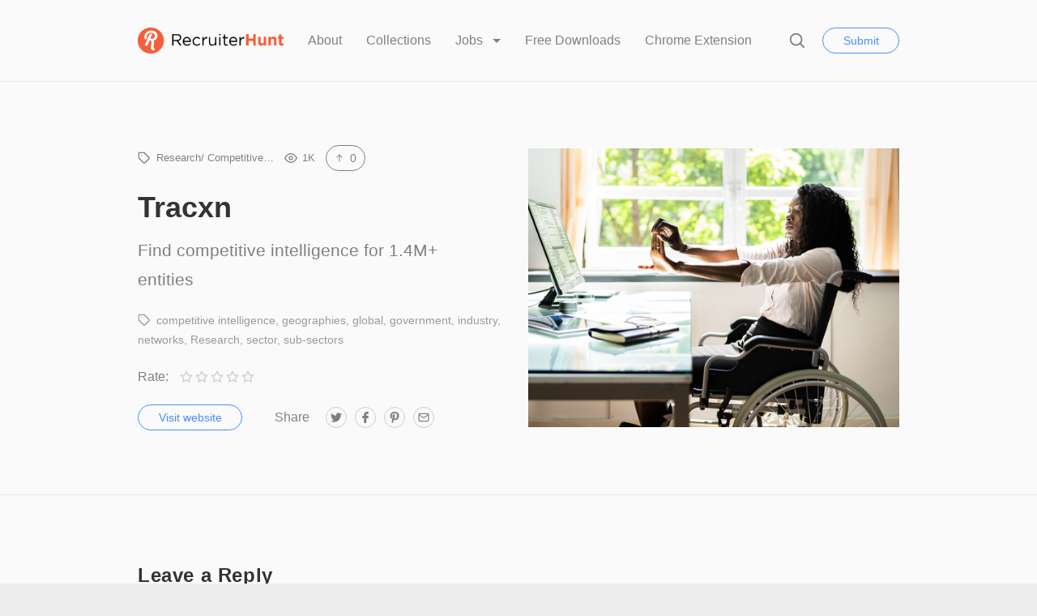

--- FILE ---
content_type: text/html; charset=UTF-8
request_url: https://recruiterhunt.com/resource/tracxn/
body_size: 12001
content:
<!doctype html>
<html lang="en-US">
<head>
	<meta charset="UTF-8">
	<meta name="robots" content="noodp">
	<meta name="viewport" content="width=device-width, initial-scale=1">

	<title>Tracxn &#8211; RecruiterHunt</title>
<meta name='robots' content='max-image-preview:large' />

            <script data-no-defer="1" data-ezscrex="false" data-cfasync="false" data-pagespeed-no-defer data-cookieconsent="ignore">
                var ctPublicFunctions = {"_ajax_nonce":"d122ea7a30","_rest_nonce":"26ddbcbf28","_ajax_url":"\/wp-admin\/admin-ajax.php","_rest_url":"https:\/\/recruiterhunt.com\/wp-json\/","data__cookies_type":"native","data__ajax_type":"rest","text__wait_for_decoding":"Decoding the contact data, let us a few seconds to finish. Anti-Spam by CleanTalk","cookiePrefix":"","wprocket_detected":false,"host_url":"recruiterhunt.com"}
            </script>
        
            <script data-no-defer="1" data-ezscrex="false" data-cfasync="false" data-pagespeed-no-defer data-cookieconsent="ignore">
                var ctPublic = {"_ajax_nonce":"d122ea7a30","settings__forms__check_internal":"0","settings__forms__check_external":"0","settings__forms__search_test":"1","settings__data__bot_detector_enabled":0,"blog_home":"https:\/\/recruiterhunt.com\/","pixel__setting":"0","pixel__enabled":false,"pixel__url":null,"data__email_check_before_post":1,"data__email_check_exist_post":0,"data__cookies_type":"native","data__key_is_ok":true,"data__visible_fields_required":true,"wl_brandname":"Anti-Spam by CleanTalk","wl_brandname_short":"CleanTalk","ct_checkjs_key":1659747085,"emailEncoderPassKey":"89bfea5e137fab0c074d457b9e453e4e","bot_detector_forms_excluded":"W10=","advancedCacheExists":false,"varnishCacheExists":false,"wc_ajax_add_to_cart":false}
            </script>
        <link rel='dns-prefetch' href='//a.omappapi.com' />
<link rel="alternate" type="application/rss+xml" title="RecruiterHunt &raquo; Feed" href="https://recruiterhunt.com/feed/" />
<link rel="alternate" type="application/rss+xml" title="RecruiterHunt &raquo; Comments Feed" href="https://recruiterhunt.com/comments/feed/" />
<link rel="alternate" type="application/rss+xml" title="RecruiterHunt &raquo; Tracxn Comments Feed" href="https://recruiterhunt.com/resource/tracxn/feed/" />
<script type="text/javascript">
window._wpemojiSettings = {"baseUrl":"https:\/\/s.w.org\/images\/core\/emoji\/14.0.0\/72x72\/","ext":".png","svgUrl":"https:\/\/s.w.org\/images\/core\/emoji\/14.0.0\/svg\/","svgExt":".svg","source":{"concatemoji":"https:\/\/recruiterhunt.com\/wp-includes\/js\/wp-emoji-release.min.js?ver=6.1.9"}};
/*! This file is auto-generated */
!function(e,a,t){var n,r,o,i=a.createElement("canvas"),p=i.getContext&&i.getContext("2d");function s(e,t){var a=String.fromCharCode,e=(p.clearRect(0,0,i.width,i.height),p.fillText(a.apply(this,e),0,0),i.toDataURL());return p.clearRect(0,0,i.width,i.height),p.fillText(a.apply(this,t),0,0),e===i.toDataURL()}function c(e){var t=a.createElement("script");t.src=e,t.defer=t.type="text/javascript",a.getElementsByTagName("head")[0].appendChild(t)}for(o=Array("flag","emoji"),t.supports={everything:!0,everythingExceptFlag:!0},r=0;r<o.length;r++)t.supports[o[r]]=function(e){if(p&&p.fillText)switch(p.textBaseline="top",p.font="600 32px Arial",e){case"flag":return s([127987,65039,8205,9895,65039],[127987,65039,8203,9895,65039])?!1:!s([55356,56826,55356,56819],[55356,56826,8203,55356,56819])&&!s([55356,57332,56128,56423,56128,56418,56128,56421,56128,56430,56128,56423,56128,56447],[55356,57332,8203,56128,56423,8203,56128,56418,8203,56128,56421,8203,56128,56430,8203,56128,56423,8203,56128,56447]);case"emoji":return!s([129777,127995,8205,129778,127999],[129777,127995,8203,129778,127999])}return!1}(o[r]),t.supports.everything=t.supports.everything&&t.supports[o[r]],"flag"!==o[r]&&(t.supports.everythingExceptFlag=t.supports.everythingExceptFlag&&t.supports[o[r]]);t.supports.everythingExceptFlag=t.supports.everythingExceptFlag&&!t.supports.flag,t.DOMReady=!1,t.readyCallback=function(){t.DOMReady=!0},t.supports.everything||(n=function(){t.readyCallback()},a.addEventListener?(a.addEventListener("DOMContentLoaded",n,!1),e.addEventListener("load",n,!1)):(e.attachEvent("onload",n),a.attachEvent("onreadystatechange",function(){"complete"===a.readyState&&t.readyCallback()})),(e=t.source||{}).concatemoji?c(e.concatemoji):e.wpemoji&&e.twemoji&&(c(e.twemoji),c(e.wpemoji)))}(window,document,window._wpemojiSettings);
</script>
<style type="text/css">
img.wp-smiley,
img.emoji {
	display: inline !important;
	border: none !important;
	box-shadow: none !important;
	height: 1em !important;
	width: 1em !important;
	margin: 0 0.07em !important;
	vertical-align: -0.1em !important;
	background: none !important;
	padding: 0 !important;
}
</style>
	<link rel='stylesheet' id='classic-theme-styles-css' href='https://recruiterhunt.com/wp-includes/css/classic-themes.min.css?ver=1'  media='all' />
<style id='global-styles-inline-css' type='text/css'>
body{--wp--preset--color--black: #000000;--wp--preset--color--cyan-bluish-gray: #abb8c3;--wp--preset--color--white: #FFF;--wp--preset--color--pale-pink: #f78da7;--wp--preset--color--vivid-red: #cf2e2e;--wp--preset--color--luminous-vivid-orange: #ff6900;--wp--preset--color--luminous-vivid-amber: #fcb900;--wp--preset--color--light-green-cyan: #7bdcb5;--wp--preset--color--vivid-green-cyan: #00d084;--wp--preset--color--pale-cyan-blue: #8ed1fc;--wp--preset--color--vivid-cyan-blue: #0693e3;--wp--preset--color--vivid-purple: #9b51e0;--wp--preset--color--gray: #666;--wp--preset--gradient--vivid-cyan-blue-to-vivid-purple: linear-gradient(135deg,rgba(6,147,227,1) 0%,rgb(155,81,224) 100%);--wp--preset--gradient--light-green-cyan-to-vivid-green-cyan: linear-gradient(135deg,rgb(122,220,180) 0%,rgb(0,208,130) 100%);--wp--preset--gradient--luminous-vivid-amber-to-luminous-vivid-orange: linear-gradient(135deg,rgba(252,185,0,1) 0%,rgba(255,105,0,1) 100%);--wp--preset--gradient--luminous-vivid-orange-to-vivid-red: linear-gradient(135deg,rgba(255,105,0,1) 0%,rgb(207,46,46) 100%);--wp--preset--gradient--very-light-gray-to-cyan-bluish-gray: linear-gradient(135deg,rgb(238,238,238) 0%,rgb(169,184,195) 100%);--wp--preset--gradient--cool-to-warm-spectrum: linear-gradient(135deg,rgb(74,234,220) 0%,rgb(151,120,209) 20%,rgb(207,42,186) 40%,rgb(238,44,130) 60%,rgb(251,105,98) 80%,rgb(254,248,76) 100%);--wp--preset--gradient--blush-light-purple: linear-gradient(135deg,rgb(255,206,236) 0%,rgb(152,150,240) 100%);--wp--preset--gradient--blush-bordeaux: linear-gradient(135deg,rgb(254,205,165) 0%,rgb(254,45,45) 50%,rgb(107,0,62) 100%);--wp--preset--gradient--luminous-dusk: linear-gradient(135deg,rgb(255,203,112) 0%,rgb(199,81,192) 50%,rgb(65,88,208) 100%);--wp--preset--gradient--pale-ocean: linear-gradient(135deg,rgb(255,245,203) 0%,rgb(182,227,212) 50%,rgb(51,167,181) 100%);--wp--preset--gradient--electric-grass: linear-gradient(135deg,rgb(202,248,128) 0%,rgb(113,206,126) 100%);--wp--preset--gradient--midnight: linear-gradient(135deg,rgb(2,3,129) 0%,rgb(40,116,252) 100%);--wp--preset--duotone--dark-grayscale: url('#wp-duotone-dark-grayscale');--wp--preset--duotone--grayscale: url('#wp-duotone-grayscale');--wp--preset--duotone--purple-yellow: url('#wp-duotone-purple-yellow');--wp--preset--duotone--blue-red: url('#wp-duotone-blue-red');--wp--preset--duotone--midnight: url('#wp-duotone-midnight');--wp--preset--duotone--magenta-yellow: url('#wp-duotone-magenta-yellow');--wp--preset--duotone--purple-green: url('#wp-duotone-purple-green');--wp--preset--duotone--blue-orange: url('#wp-duotone-blue-orange');--wp--preset--font-size--small: 16px;--wp--preset--font-size--medium: 24px;--wp--preset--font-size--large: 36px;--wp--preset--font-size--x-large: 42px;--wp--preset--font-size--normal: 21px;--wp--preset--font-size--huge: 48px;--wp--preset--spacing--20: 0.44rem;--wp--preset--spacing--30: 0.67rem;--wp--preset--spacing--40: 1rem;--wp--preset--spacing--50: 1.5rem;--wp--preset--spacing--60: 2.25rem;--wp--preset--spacing--70: 3.38rem;--wp--preset--spacing--80: 5.06rem;}:where(.is-layout-flex){gap: 0.5em;}body .is-layout-flow > .alignleft{float: left;margin-inline-start: 0;margin-inline-end: 2em;}body .is-layout-flow > .alignright{float: right;margin-inline-start: 2em;margin-inline-end: 0;}body .is-layout-flow > .aligncenter{margin-left: auto !important;margin-right: auto !important;}body .is-layout-constrained > .alignleft{float: left;margin-inline-start: 0;margin-inline-end: 2em;}body .is-layout-constrained > .alignright{float: right;margin-inline-start: 2em;margin-inline-end: 0;}body .is-layout-constrained > .aligncenter{margin-left: auto !important;margin-right: auto !important;}body .is-layout-constrained > :where(:not(.alignleft):not(.alignright):not(.alignfull)){max-width: var(--wp--style--global--content-size);margin-left: auto !important;margin-right: auto !important;}body .is-layout-constrained > .alignwide{max-width: var(--wp--style--global--wide-size);}body .is-layout-flex{display: flex;}body .is-layout-flex{flex-wrap: wrap;align-items: center;}body .is-layout-flex > *{margin: 0;}:where(.wp-block-columns.is-layout-flex){gap: 2em;}.has-black-color{color: var(--wp--preset--color--black) !important;}.has-cyan-bluish-gray-color{color: var(--wp--preset--color--cyan-bluish-gray) !important;}.has-white-color{color: var(--wp--preset--color--white) !important;}.has-pale-pink-color{color: var(--wp--preset--color--pale-pink) !important;}.has-vivid-red-color{color: var(--wp--preset--color--vivid-red) !important;}.has-luminous-vivid-orange-color{color: var(--wp--preset--color--luminous-vivid-orange) !important;}.has-luminous-vivid-amber-color{color: var(--wp--preset--color--luminous-vivid-amber) !important;}.has-light-green-cyan-color{color: var(--wp--preset--color--light-green-cyan) !important;}.has-vivid-green-cyan-color{color: var(--wp--preset--color--vivid-green-cyan) !important;}.has-pale-cyan-blue-color{color: var(--wp--preset--color--pale-cyan-blue) !important;}.has-vivid-cyan-blue-color{color: var(--wp--preset--color--vivid-cyan-blue) !important;}.has-vivid-purple-color{color: var(--wp--preset--color--vivid-purple) !important;}.has-black-background-color{background-color: var(--wp--preset--color--black) !important;}.has-cyan-bluish-gray-background-color{background-color: var(--wp--preset--color--cyan-bluish-gray) !important;}.has-white-background-color{background-color: var(--wp--preset--color--white) !important;}.has-pale-pink-background-color{background-color: var(--wp--preset--color--pale-pink) !important;}.has-vivid-red-background-color{background-color: var(--wp--preset--color--vivid-red) !important;}.has-luminous-vivid-orange-background-color{background-color: var(--wp--preset--color--luminous-vivid-orange) !important;}.has-luminous-vivid-amber-background-color{background-color: var(--wp--preset--color--luminous-vivid-amber) !important;}.has-light-green-cyan-background-color{background-color: var(--wp--preset--color--light-green-cyan) !important;}.has-vivid-green-cyan-background-color{background-color: var(--wp--preset--color--vivid-green-cyan) !important;}.has-pale-cyan-blue-background-color{background-color: var(--wp--preset--color--pale-cyan-blue) !important;}.has-vivid-cyan-blue-background-color{background-color: var(--wp--preset--color--vivid-cyan-blue) !important;}.has-vivid-purple-background-color{background-color: var(--wp--preset--color--vivid-purple) !important;}.has-black-border-color{border-color: var(--wp--preset--color--black) !important;}.has-cyan-bluish-gray-border-color{border-color: var(--wp--preset--color--cyan-bluish-gray) !important;}.has-white-border-color{border-color: var(--wp--preset--color--white) !important;}.has-pale-pink-border-color{border-color: var(--wp--preset--color--pale-pink) !important;}.has-vivid-red-border-color{border-color: var(--wp--preset--color--vivid-red) !important;}.has-luminous-vivid-orange-border-color{border-color: var(--wp--preset--color--luminous-vivid-orange) !important;}.has-luminous-vivid-amber-border-color{border-color: var(--wp--preset--color--luminous-vivid-amber) !important;}.has-light-green-cyan-border-color{border-color: var(--wp--preset--color--light-green-cyan) !important;}.has-vivid-green-cyan-border-color{border-color: var(--wp--preset--color--vivid-green-cyan) !important;}.has-pale-cyan-blue-border-color{border-color: var(--wp--preset--color--pale-cyan-blue) !important;}.has-vivid-cyan-blue-border-color{border-color: var(--wp--preset--color--vivid-cyan-blue) !important;}.has-vivid-purple-border-color{border-color: var(--wp--preset--color--vivid-purple) !important;}.has-vivid-cyan-blue-to-vivid-purple-gradient-background{background: var(--wp--preset--gradient--vivid-cyan-blue-to-vivid-purple) !important;}.has-light-green-cyan-to-vivid-green-cyan-gradient-background{background: var(--wp--preset--gradient--light-green-cyan-to-vivid-green-cyan) !important;}.has-luminous-vivid-amber-to-luminous-vivid-orange-gradient-background{background: var(--wp--preset--gradient--luminous-vivid-amber-to-luminous-vivid-orange) !important;}.has-luminous-vivid-orange-to-vivid-red-gradient-background{background: var(--wp--preset--gradient--luminous-vivid-orange-to-vivid-red) !important;}.has-very-light-gray-to-cyan-bluish-gray-gradient-background{background: var(--wp--preset--gradient--very-light-gray-to-cyan-bluish-gray) !important;}.has-cool-to-warm-spectrum-gradient-background{background: var(--wp--preset--gradient--cool-to-warm-spectrum) !important;}.has-blush-light-purple-gradient-background{background: var(--wp--preset--gradient--blush-light-purple) !important;}.has-blush-bordeaux-gradient-background{background: var(--wp--preset--gradient--blush-bordeaux) !important;}.has-luminous-dusk-gradient-background{background: var(--wp--preset--gradient--luminous-dusk) !important;}.has-pale-ocean-gradient-background{background: var(--wp--preset--gradient--pale-ocean) !important;}.has-electric-grass-gradient-background{background: var(--wp--preset--gradient--electric-grass) !important;}.has-midnight-gradient-background{background: var(--wp--preset--gradient--midnight) !important;}.has-small-font-size{font-size: var(--wp--preset--font-size--small) !important;}.has-medium-font-size{font-size: var(--wp--preset--font-size--medium) !important;}.has-large-font-size{font-size: var(--wp--preset--font-size--large) !important;}.has-x-large-font-size{font-size: var(--wp--preset--font-size--x-large) !important;}
.wp-block-navigation a:where(:not(.wp-element-button)){color: inherit;}
:where(.wp-block-columns.is-layout-flex){gap: 2em;}
.wp-block-pullquote{font-size: 1.5em;line-height: 1.6;}
</style>
<link rel='stylesheet' id='ct_public_css-css' href='https://recruiterhunt.com/wp-content/plugins/cleantalk-spam-protect/css/cleantalk-public.min.css?ver=6.46'  media='all' />
<link rel='stylesheet' id='ct_email_decoder_css-css' href='https://recruiterhunt.com/wp-content/plugins/cleantalk-spam-protect/css/cleantalk-email-decoder.min.css?ver=6.46'  media='all' />
<link rel='stylesheet' id='wpdm-font-awesome-css' href='https://recruiterhunt.com/wp-content/plugins/download-manager/assets/fontawesome/css/all.min.css?ver=6.1.9'  media='all' />
<link rel='stylesheet' id='wpdm-frontend-css-css' href='https://recruiterhunt.com/wp-content/plugins/download-manager/assets/bootstrap/css/bootstrap.min.css?ver=6.1.9'  media='all' />
<link rel='stylesheet' id='wpdm-front-css' href='https://recruiterhunt.com/wp-content/plugins/download-manager/assets/css/front.css?ver=6.1.9'  media='all' />
<link rel='stylesheet' id='chipmunk-styles-css' href='https://recruiterhunt.com/wp-content/themes/chipmunk-theme/static/dist/styles/main-min.css?ver=1.12.0'  media='all' />
<style id='chipmunk-styles-inline-css' type='text/css'>
@media (min-width: 980px) {
    .nav-primary__item {
        margin-left: 3rem;
    }
}
				:root {
					/* Fonts */
					--font-primary: -apple-system, BlinkMacSystemFont, "Segoe UI", Roboto, Oxygen, Ubuntu, Cantarell, "Open Sans", "Helvetica Neue", sans-serif;
					--font-heading: -apple-system, BlinkMacSystemFont, "Segoe UI", Roboto, Oxygen, Ubuntu, Cantarell, "Open Sans", "Helvetica Neue", sans-serif;

					/* Colors */
					--color-primary: #e8592e;
					--color-link: #F38181;
					--color-background: #ededed;
					--color-section: #FAFAFA;

					/* Sizes */
					--size-content: 2.1rem;

					/* Borders */
					--border-opacity: 0.075;
				}
			
</style>
<script  data-pagespeed-no-defer src='https://recruiterhunt.com/wp-content/plugins/cleantalk-spam-protect/js/apbct-public-bundle.min.js?ver=6.46' id='ct_public_functions-js'></script>
<script  src='https://recruiterhunt.com/wp-includes/js/jquery/jquery.min.js?ver=3.6.1' id='jquery-core-js'></script>
<script  src='https://recruiterhunt.com/wp-includes/js/jquery/jquery-migrate.min.js?ver=3.3.2' id='jquery-migrate-js'></script>
<script  src='https://recruiterhunt.com/wp-content/plugins/download-manager/assets/bootstrap/js/popper.min.js?ver=6.1.9' id='wpdm-poper-js'></script>
<script  src='https://recruiterhunt.com/wp-content/plugins/download-manager/assets/bootstrap/js/bootstrap.min.js?ver=6.1.9' id='wpdm-frontend-js-js'></script>
<script type='text/javascript' id='wpdm-frontjs-js-extra'>
/* <![CDATA[ */
var wpdm_url = {"home":"https:\/\/recruiterhunt.com\/","site":"https:\/\/recruiterhunt.com\/","ajax":"https:\/\/recruiterhunt.com\/wp-admin\/admin-ajax.php"};
var wpdm_js = {"spinner":"<i class=\"fas fa-sun fa-spin\"><\/i>","client_id":"1872a3199bcd4d20d55c09d3b48ceca4"};
var wpdm_strings = {"pass_var":"Password Verified!","pass_var_q":"Please click following button to start download.","start_dl":"Start Download"};
/* ]]> */
</script>
<script  src='https://recruiterhunt.com/wp-content/plugins/download-manager/assets/js/front.js?ver=3.3.03' id='wpdm-frontjs-js'></script>
<link rel="https://api.w.org/" href="https://recruiterhunt.com/wp-json/" /><link rel="alternate" type="application/json" href="https://recruiterhunt.com/wp-json/wp/v2/resources/4728" /><link rel="EditURI" type="application/rsd+xml" title="RSD" href="https://recruiterhunt.com/xmlrpc.php?rsd" />
<link rel="wlwmanifest" type="application/wlwmanifest+xml" href="https://recruiterhunt.com/wp-includes/wlwmanifest.xml" />
<meta name="generator" content="WordPress 6.1.9" />
<link rel="canonical" href="https://recruiterhunt.com/resource/tracxn/" />
<link rel='shortlink' href='https://recruiterhunt.com/?p=4728' />
<link rel="alternate" type="application/json+oembed" href="https://recruiterhunt.com/wp-json/oembed/1.0/embed?url=https%3A%2F%2Frecruiterhunt.com%2Fresource%2Ftracxn%2F" />
<link rel="alternate" type="text/xml+oembed" href="https://recruiterhunt.com/wp-json/oembed/1.0/embed?url=https%3A%2F%2Frecruiterhunt.com%2Fresource%2Ftracxn%2F&#038;format=xml" />

			<!-- / Twitter Card -->
			<meta name="twitter:card" content="summary_large_image">

			<!-- / FB Open Graph -->
			<meta property="og:type" content="article">
			<meta property="og:url" content="https://recruiterhunt.com/resource/tracxn/">
			<meta property="og:title" content="Tracxn on RecruiterHunt">
			<meta property="og:description" content="Find competitive intelligence for 1.4M+ entities">
			<meta property="og:image" content="https://recruiterhunt.com/wp-content/uploads/2022/06/iStock-1325531354.jpg">
			<meta property="og:image:width" content="1200">
			<meta property="og:image:height" content="630">
			<meta property="og:site_name" content="RecruiterHunt">

			<link rel="icon" href="https://recruiterhunt.com/wp-content/uploads/2017/01/Icon_RecruiterHunt-150x150.png" sizes="32x32" />
<link rel="icon" href="https://recruiterhunt.com/wp-content/uploads/2017/01/Icon_RecruiterHunt-300x300.png" sizes="192x192" />
<link rel="apple-touch-icon" href="https://recruiterhunt.com/wp-content/uploads/2017/01/Icon_RecruiterHunt-300x300.png" />
<meta name="msapplication-TileImage" content="https://recruiterhunt.com/wp-content/uploads/2017/01/Icon_RecruiterHunt-300x300.png" />
<meta name="generator" content="WordPress Download Manager 3.3.03" />
                <style>
        /* WPDM Link Template Styles */        </style>
                <style>

            :root {
                --color-primary: #4a8eff;
                --color-primary-rgb: 74, 142, 255;
                --color-primary-hover: #5998ff;
                --color-primary-active: #3281ff;
                --color-secondary: #6c757d;
                --color-secondary-rgb: 108, 117, 125;
                --color-secondary-hover: #6c757d;
                --color-secondary-active: #6c757d;
                --color-success: #018e11;
                --color-success-rgb: 1, 142, 17;
                --color-success-hover: #0aad01;
                --color-success-active: #0c8c01;
                --color-info: #2CA8FF;
                --color-info-rgb: 44, 168, 255;
                --color-info-hover: #2CA8FF;
                --color-info-active: #2CA8FF;
                --color-warning: #FFB236;
                --color-warning-rgb: 255, 178, 54;
                --color-warning-hover: #FFB236;
                --color-warning-active: #FFB236;
                --color-danger: #ff5062;
                --color-danger-rgb: 255, 80, 98;
                --color-danger-hover: #ff5062;
                --color-danger-active: #ff5062;
                --color-green: #30b570;
                --color-blue: #0073ff;
                --color-purple: #8557D3;
                --color-red: #ff5062;
                --color-muted: rgba(69, 89, 122, 0.6);
                --wpdm-font: "Rubik", -apple-system, BlinkMacSystemFont, "Segoe UI", Roboto, Helvetica, Arial, sans-serif, "Apple Color Emoji", "Segoe UI Emoji", "Segoe UI Symbol";
            }

            .wpdm-download-link.btn.btn-primary {
                border-radius: 4px;
            }


        </style>
        </head>

<body class="resource-template-default single single-resource postid-4728 wp-embed-responsive"	data-ajax-source="https://recruiterhunt.com/wp-admin/admin-ajax.php"
    data-login-url="https://recruiterhunt.com/wp-login.php?redirect_to=https%3A%2F%2Frecruiterhunt.com%2Fresource%2Ftracxn">

	<header class="page-head">
	<div class="container">
		<div class="page-head__inner">
			
			<div class='page-head__logo'>
			<a href="/" rel="index">
									<span class="sr-only">RecruiterHunt</span>
					<img src="https://recruiterhunt.com/wp-content/uploads/2017/04/Logo_RecruiterHunt.png" alt="" />
							</a>

			</div>
			<nav class="nav-primary">
				<div class="nav-primary__inner">
					<ul class="nav-primary__list">
	
										
				
																																																																			
				<li class="nav-primary__item">
					<a href="https://recruiterhunt.com/about-recruiterhunt/">
						About					</a>

									</li>
												
				
																																																																			
				<li class="nav-primary__item">
					<a href="https://recruiterhunt.com/collections/">
						Collections					</a>

									</li>
												
				
																																																																																									
				<li class="nav-primary__item dropdown__trigger" data-dropdown>
					<a href="https://recruiterhunt.com/job-board/job-dashboard/">
						Jobs					</a>

											<ul class="dropdown">
															<li class="dropdown__item">
									<a href="https://recruiterhunt.com/job-board/" class="dropdown__link">
										Job Board									</a>
								</li>
															<li class="dropdown__item">
									<a href="https://recruiterhunt.com/job-board/post-a-job/" class="dropdown__link">
										Post a Recruiting, Talent Acquisition or Staffing Job									</a>
								</li>
													</ul>
									</li>
																						
				
																																																																			
				<li class="nav-primary__item">
					<a href="https://recruiterhunt.com/downloads/">
						Free Downloads					</a>

									</li>
												
				
																																																																			
				<li class="nav-primary__item">
					<a href="https://recruiterhunt.com/download-the-recruiterhunt-chrome-extension/">
						Chrome Extension					</a>

									</li>
						
						<li class="nav-primary__item nav-primary__item--condensed hidden-lg">
					<button type="button" data-popup="#submit" class="button button--primary-outline">
		Submit	</button>
			</li>
			</ul>

					<button type="button" class="nav-primary__close hidden-lg" data-toggle="nav">
						<svg class="icon icon--close icon--md">
	<use xlink:href="https://recruiterhunt.com/wp-content/themes/chipmunk-theme/static/dist/images/icon-sprite.svg#close"></use>
</svg>
						<span class="sr-only">Close</span>
					</button>
				</div>
				<!-- /.nav-primary__inner -->
			</nav>
			<!-- /.nav-primary -->

			<div class="page-head__cta">
									<button type="button" class="page-head__search" data-toggle="search">
						<svg class="icon icon--search icon--md">
	<use xlink:href="https://recruiterhunt.com/wp-content/themes/chipmunk-theme/static/dist/images/icon-sprite.svg#search"></use>
</svg>
						<span class="sr-only">Search</span>
					</button>
				
																<button type="button" data-popup="#submit" class="button button--primary-outline visible-lg-block">
		Submit	</button>
									
				<button class="page-head__hamburger u-hamburger hidden-lg" data-toggle="nav">
					<span></span>
				</button>
			</div>
			<!-- /.page-head__cta -->
		</div>
		<!-- /.page-head__inner -->
	</div>
	<!-- /.container -->
</header>
<!-- /.page-head -->


	<div class="body-bag">

			
	
<div class="section section--theme-light">
	<div class="container">
		<article class="resource row">
			<div class="resource__content column column--lg-6">
				
				<ul class="resource__stats stats">
					
	<li class="stats__item ">
		<svg class="icon icon--tag icon--md">
	<use xlink:href="https://recruiterhunt.com/wp-content/themes/chipmunk-theme/static/dist/images/icon-sprite.svg#tag"></use>
</svg>

<a href="https://recruiterhunt.com/collection/research/" class="tag" title="Research/ Competitive Intelligence">Research/ Competitive&hellip;</a>	</li>


	<li class="stats__item" title="Views">
		<svg class="icon icon--eye icon--md">
	<use xlink:href="https://recruiterhunt.com/wp-content/themes/chipmunk-theme/static/dist/images/icon-sprite.svg#eye"></use>
</svg>

		1K	</li>

	
	
			
			<li class="stats__item"><span class='stats__button' title='Upvote' data-action='toggle_upvote' data-action-event='click' data-action-post-id='4728'><span><svg class="icon icon--arrow-up icon--md">
	<use xlink:href="https://recruiterhunt.com/wp-content/themes/chipmunk-theme/static/dist/images/icon-sprite.svg#arrow-up"></use>
</svg>
0</span></span></li>
	
				</ul>

								
				<div class="resource__info">
					<h1 class='resource__title heading heading--lg'>Tracxn</h1>
											<div class="resource__description">
							
<p>Find competitive intelligence for 1.4M+ entities</p>
						</div>
					
											<div class="resource__tags tag__list">
							<svg class="icon icon--tag icon--md">
	<use xlink:href="https://recruiterhunt.com/wp-content/themes/chipmunk-theme/static/dist/images/icon-sprite.svg#tag"></use>
</svg>

<a href="https://recruiterhunt.com/resource-tag/competitive-intelligence/" class="tag" title="competitive intelligence">competitive intelligence</a><a href="https://recruiterhunt.com/resource-tag/geographies/" class="tag" title="geographies">geographies</a><a href="https://recruiterhunt.com/resource-tag/global/" class="tag" title="global">global</a><a href="https://recruiterhunt.com/resource-tag/government/" class="tag" title="government">government</a><a href="https://recruiterhunt.com/resource-tag/industry/" class="tag" title="industry">industry</a><a href="https://recruiterhunt.com/resource-tag/networks/" class="tag" title="networks">networks</a><a href="https://recruiterhunt.com/resource-tag/research/" class="tag" title="Research">Research</a><a href="https://recruiterhunt.com/resource-tag/sector/" class="tag" title="sector">sector</a><a href="https://recruiterhunt.com/resource-tag/sub-sectors/" class="tag" title="sub-sectors">sub-sectors</a>						</div>
									</div>

				<div class="ratings">
	<h4 class="ratings__title"> Rate:</h4>

	<div class="ratings__form ">
					<button class="ratings__button  " title="5 stars" data-action="submit_rating" data-action-rating="5" data-action-post-id="4728">
				<svg xmlns="http://www.w3.org/2000/svg" width="24" height="24" viewBox="0 0 24 24" fill="none" stroke="currentColor" stroke-width="2" stroke-linecap="round" stroke-linejoin="round" class="ratings__icon">
					<polygon points="12 2 15.09 8.26 22 9.27 17 14.14 18.18 21.02 12 17.77 5.82 21.02 7 14.14 2 9.27 8.91 8.26 12 2"></polygon>
				</svg>
			</button>
					<button class="ratings__button  " title="4 stars" data-action="submit_rating" data-action-rating="4" data-action-post-id="4728">
				<svg xmlns="http://www.w3.org/2000/svg" width="24" height="24" viewBox="0 0 24 24" fill="none" stroke="currentColor" stroke-width="2" stroke-linecap="round" stroke-linejoin="round" class="ratings__icon">
					<polygon points="12 2 15.09 8.26 22 9.27 17 14.14 18.18 21.02 12 17.77 5.82 21.02 7 14.14 2 9.27 8.91 8.26 12 2"></polygon>
				</svg>
			</button>
					<button class="ratings__button  " title="3 stars" data-action="submit_rating" data-action-rating="3" data-action-post-id="4728">
				<svg xmlns="http://www.w3.org/2000/svg" width="24" height="24" viewBox="0 0 24 24" fill="none" stroke="currentColor" stroke-width="2" stroke-linecap="round" stroke-linejoin="round" class="ratings__icon">
					<polygon points="12 2 15.09 8.26 22 9.27 17 14.14 18.18 21.02 12 17.77 5.82 21.02 7 14.14 2 9.27 8.91 8.26 12 2"></polygon>
				</svg>
			</button>
					<button class="ratings__button  " title="2 stars" data-action="submit_rating" data-action-rating="2" data-action-post-id="4728">
				<svg xmlns="http://www.w3.org/2000/svg" width="24" height="24" viewBox="0 0 24 24" fill="none" stroke="currentColor" stroke-width="2" stroke-linecap="round" stroke-linejoin="round" class="ratings__icon">
					<polygon points="12 2 15.09 8.26 22 9.27 17 14.14 18.18 21.02 12 17.77 5.82 21.02 7 14.14 2 9.27 8.91 8.26 12 2"></polygon>
				</svg>
			</button>
					<button class="ratings__button  " title="1 star" data-action="submit_rating" data-action-rating="1" data-action-post-id="4728">
				<svg xmlns="http://www.w3.org/2000/svg" width="24" height="24" viewBox="0 0 24 24" fill="none" stroke="currentColor" stroke-width="2" stroke-linecap="round" stroke-linejoin="round" class="ratings__icon">
					<polygon points="12 2 15.09 8.26 22 9.27 17 14.14 18.18 21.02 12 17.77 5.82 21.02 7 14.14 2 9.27 8.91 8.26 12 2"></polygon>
				</svg>
			</button>
			</div>

	<div class="ratings__result" data-action-rating="4728">
			</div>
</div>
				
				<div class="resource__actions">
											<a href="https://tracxn.com/?ref=recruiterhunt" class="button button--primary-outline" target="_blank" rel="nofollow">Visit website</a>
					
																		
<nav class="nav-socials">
	<h5 class="nav-socials__title visible-md-block">Share</h5>
	<ul>
					<li class="nav-socials__item">
				
				<a href="https://twitter.com/share?url=https://recruiterhunt.com/resource/tracxn/&amp;text=Tracxn" class="nav-socials__link" title="Twitter" target="_blank">
					<svg class="icon icon--social-twitter icon--md">
	<use xlink:href="https://recruiterhunt.com/wp-content/themes/chipmunk-theme/static/dist/images/icon-sprite.svg#social-twitter"></use>
</svg>
					<span class="sr-only">Twitter</span>
				</a>
			</li>
					<li class="nav-socials__item">
				
				<a href="https://facebook.com/sharer.php?u=https://recruiterhunt.com/resource/tracxn/&amp;t=Tracxn+https://recruiterhunt.com/resource/tracxn/" class="nav-socials__link" title="Facebook" target="_blank">
					<svg class="icon icon--social-facebook icon--md">
	<use xlink:href="https://recruiterhunt.com/wp-content/themes/chipmunk-theme/static/dist/images/icon-sprite.svg#social-facebook"></use>
</svg>
					<span class="sr-only">Facebook</span>
				</a>
			</li>
					<li class="nav-socials__item">
				
				<a href="https://pinterest.com/pin/create/button/?url=https://recruiterhunt.com/resource/tracxn/&media=https://recruiterhunt.com/wp-content/uploads/2022/06/iStock-1325531354.jpg&description=Tracxn" class="nav-socials__link" title="Pinterest" target="_blank">
					<svg class="icon icon--social-pinterest icon--md">
	<use xlink:href="https://recruiterhunt.com/wp-content/themes/chipmunk-theme/static/dist/images/icon-sprite.svg#social-pinterest"></use>
</svg>
					<span class="sr-only">Pinterest</span>
				</a>
			</li>
					<li class="nav-socials__item">
				
				<a href="mailto:?subject=Tracxn&body=https://recruiterhunt.com/resource/tracxn/" class="nav-socials__link" title="Email" target="_blank">
					<svg class="icon icon--social-email icon--md">
	<use xlink:href="https://recruiterhunt.com/wp-content/themes/chipmunk-theme/static/dist/images/icon-sprite.svg#social-email"></use>
</svg>
					<span class="sr-only">Email</span>
				</a>
			</li>
			</ul>
</nav>
<!-- /.nav-socials -->
						
															</div>

							</div>

							<aside class="resource__image column column--lg-6">
																		<a href="https://tracxn.com/?ref=recruiterhunt" class="resource__media" target="_blank" rel="nofollow"><img width="870" height="402" src="https://recruiterhunt.com/wp-content/uploads/2022/06/iStock-1325531354.jpg" class="attachment-1280x960 size-1280x960 wp-post-image" alt="" decoding="async" srcset="https://recruiterhunt.com/wp-content/uploads/2022/06/iStock-1325531354.jpg 870w, https://recruiterhunt.com/wp-content/uploads/2022/06/iStock-1325531354-300x139.jpg 300w, https://recruiterhunt.com/wp-content/uploads/2022/06/iStock-1325531354-768x355.jpg 768w" sizes="(max-width: 870px) 100vw, 870px" /></a>
															</aside>
					</article>
		<!-- /.resource -->
	</div>
</div>
<!-- /.section -->

		
			<div class="section section--theme-light">
			<div class="container">
				

		
				<div id="respond" class="comment-respond">
		<h3 class="heading heading--md">Leave a Reply <small><a rel="nofollow" id="cancel-comment-reply-link" href="/resource/tracxn/#respond" style="display:none;">Cancel reply</a></small></h3><form action="https://recruiterhunt.com/wp-comments-post.php" method="post" id="commentform" class="form" novalidate><div class="form__field"><textarea id="comment" name="comment" cols="45" rows="1" placeholder="Comment *" class="form__input" required data-dynamic-rows></textarea></div><div class="form__field"><div class="form__child"><input id="author" name="author" type="text" value="" size="30" placeholder="Name *" class="form__input" required /></div>
<div class="form__child"><input id="email" name="email" type="email" value="" size="30" placeholder="Email *" class="form__input" required /></div></div>

<p class="form-submit"><span class="form__field form__field--cta"><button name="submit" type="submit" id="submit" class="button button--primary-outline">Post Comment</button></span> <input type='hidden' name='comment_post_ID' value='4728' id='comment_post_ID' />
<input type='hidden' name='comment_parent' id='comment_parent' value='0' />
</p></form>	</div><!-- #respond -->
					</div>
		</div>
		<!-- /.section -->
	
	
	
	<div class="section">
		<div class="container">
							<h2 class="heading heading--md">Related</h2>
			
							<div class="row" data-action-element="load_posts">
					
						
<a href="https://recruiterhunt.com/resource/latinx-executive-network/" class="tile tile--tile column column--md-3 column--lg-4">
			<div class="tile__image ">
							<img width="600" height="420" src="https://recruiterhunt.com/wp-content/uploads/2021/08/iStock-162947253-600x420.jpg" class="attachment-600x420 size-600x420 wp-post-image" alt="" decoding="async" loading="lazy" srcset="https://recruiterhunt.com/wp-content/uploads/2021/08/iStock-162947253-600x420.jpg 600w, https://recruiterhunt.com/wp-content/uploads/2021/08/iStock-162947253-300x210.jpg 300w" sizes="(max-width: 600px) 100vw, 600px" />			
					</div>
	
	<div class="tile__content tile__content--dimmed">
		<div class="tile__info">
			<div class="tile__head">
				<h3 class='tile__title'>Latinx Executive Network</h3>
									<script>
						function openURL(ev, url) {
							ev.stopPropagation();
							ev.preventDefault();

							var win = window.open(url, '_blank');
							win.focus();
						}
					</script>

					<div onclick="openURL(event, 'https://www.cooley.com/landing/latinx/executive-network?ref=recruiterhunt');" class="tile__icon" title="Visit website"><svg class="icon icon--external-link icon--md">
	<use xlink:href="https://recruiterhunt.com/wp-content/themes/chipmunk-theme/static/dist/images/icon-sprite.svg#external-link"></use>
</svg>
</div>
							</div>

			
							<p class="tile__copy">
					Talent community of CXOs, leaders and influencers<span>&nbsp;<svg class="icon icon--arrow-right icon--md">
	<use xlink:href="https://recruiterhunt.com/wp-content/themes/chipmunk-theme/static/dist/images/icon-sprite.svg#arrow-right"></use>
</svg>
</span>
				</p>
			
					</div>

					<ul class="tile__stats stats">
				


	<li class="stats__item" title="Views">
		<svg class="icon icon--eye icon--md">
	<use xlink:href="https://recruiterhunt.com/wp-content/themes/chipmunk-theme/static/dist/images/icon-sprite.svg#eye"></use>
</svg>

		1.3K	</li>

	
	
			
						<li class="stats__item" title="Upvotes"><span><svg class="icon icon--arrow-up icon--md">
	<use xlink:href="https://recruiterhunt.com/wp-content/themes/chipmunk-theme/static/dist/images/icon-sprite.svg#arrow-up"></use>
</svg>
0</span></li>
			
			</ul>
			</div>
</a>

					
						
<a href="https://recruiterhunt.com/resource/ine/" class="tile tile--tile column column--md-3 column--lg-4">
			<div class="tile__image ">
							<img width="283" height="178" src="https://recruiterhunt.com/wp-content/uploads/2017/02/free2.png" class="attachment-600x420 size-600x420 wp-post-image" alt="" decoding="async" loading="lazy" />			
					</div>
	
	<div class="tile__content tile__content--dimmed">
		<div class="tile__info">
			<div class="tile__head">
				<h3 class='tile__title'>INE</h3>
									<script>
						function openURL(ev, url) {
							ev.stopPropagation();
							ev.preventDefault();

							var win = window.open(url, '_blank');
							win.focus();
						}
					</script>

					<div onclick="openURL(event, 'https://ine.es/?ref=recruiterhunt');" class="tile__icon" title="Visit website"><svg class="icon icon--external-link icon--md">
	<use xlink:href="https://recruiterhunt.com/wp-content/themes/chipmunk-theme/static/dist/images/icon-sprite.svg#external-link"></use>
</svg>
</div>
							</div>

			
							<p class="tile__copy">
					Spain&#8217;s national stats &#8211; demographic and labor data (Instituto&hellip;<span>&nbsp;<svg class="icon icon--arrow-right icon--md">
	<use xlink:href="https://recruiterhunt.com/wp-content/themes/chipmunk-theme/static/dist/images/icon-sprite.svg#arrow-right"></use>
</svg>
</span>
				</p>
			
					</div>

					<ul class="tile__stats stats">
				


	<li class="stats__item" title="Views">
		<svg class="icon icon--eye icon--md">
	<use xlink:href="https://recruiterhunt.com/wp-content/themes/chipmunk-theme/static/dist/images/icon-sprite.svg#eye"></use>
</svg>

		1.2K	</li>

	
	
			
						<li class="stats__item" title="Upvotes"><span><svg class="icon icon--arrow-up icon--md">
	<use xlink:href="https://recruiterhunt.com/wp-content/themes/chipmunk-theme/static/dist/images/icon-sprite.svg#arrow-up"></use>
</svg>
0</span></li>
			
			</ul>
			</div>
</a>

					
						
<a href="https://recruiterhunt.com/resource/beckers/" class="tile tile--tile column column--md-3 column--lg-4">
			<div class="tile__image ">
							<img width="283" height="178" src="https://recruiterhunt.com/wp-content/uploads/2017/02/free2.png" class="attachment-600x420 size-600x420 wp-post-image" alt="" decoding="async" loading="lazy" />			
					</div>
	
	<div class="tile__content tile__content--dimmed">
		<div class="tile__info">
			<div class="tile__head">
				<h3 class='tile__title'>Becker&#8217;s</h3>
									<script>
						function openURL(ev, url) {
							ev.stopPropagation();
							ev.preventDefault();

							var win = window.open(url, '_blank');
							win.focus();
						}
					</script>

					<div onclick="openURL(event, 'https://www.beckershospitalreview.com/?ref=recruiterhunt');" class="tile__icon" title="Visit website"><svg class="icon icon--external-link icon--md">
	<use xlink:href="https://recruiterhunt.com/wp-content/themes/chipmunk-theme/static/dist/images/icon-sprite.svg#external-link"></use>
</svg>
</div>
							</div>

			
							<p class="tile__copy">
					Healthcare, Hospital and HIT articles, information and updates<span>&nbsp;<svg class="icon icon--arrow-right icon--md">
	<use xlink:href="https://recruiterhunt.com/wp-content/themes/chipmunk-theme/static/dist/images/icon-sprite.svg#arrow-right"></use>
</svg>
</span>
				</p>
			
					</div>

					<ul class="tile__stats stats">
				


	<li class="stats__item" title="Views">
		<svg class="icon icon--eye icon--md">
	<use xlink:href="https://recruiterhunt.com/wp-content/themes/chipmunk-theme/static/dist/images/icon-sprite.svg#eye"></use>
</svg>

		2.3K	</li>

	
	
			
						<li class="stats__item" title="Upvotes"><span><svg class="icon icon--arrow-up icon--md">
	<use xlink:href="https://recruiterhunt.com/wp-content/themes/chipmunk-theme/static/dist/images/icon-sprite.svg#arrow-up"></use>
</svg>
0</span></li>
			
			</ul>
			</div>
</a>

									</div>
					</div>

		
	</div>
	<!-- /.section -->


		

					
	<div class="section section--theme-light section--compact">
		<div class="container">
			<div class="toolbox">
									<div class="toolbox__share">
						<nav class="nav-socials">
							<h5 class="nav-socials__title">Follow us</h5>

							<ul>
																	<li class="nav-socials__item">
										<a href="https://twitter.com/RecruiterHunt" class="nav-socials__link" title="Twitter" target="_blank">
											<svg class="icon icon--social-twitter icon--md">
	<use xlink:href="https://recruiterhunt.com/wp-content/themes/chipmunk-theme/static/dist/images/icon-sprite.svg#social-twitter"></use>
</svg>
											<span class="sr-only">Twitter</span>
										</a>
									</li>
																	<li class="nav-socials__item">
										<a href="https://www.facebook.com/recruiterhunt" class="nav-socials__link" title="Facebook" target="_blank">
											<svg class="icon icon--social-facebook icon--md">
	<use xlink:href="https://recruiterhunt.com/wp-content/themes/chipmunk-theme/static/dist/images/icon-sprite.svg#social-facebook"></use>
</svg>
											<span class="sr-only">Facebook</span>
										</a>
									</li>
															</ul>
						</nav>
						<!-- /.nav-socials -->
					</div>
				
									<div class="toolbox__cta visible-md-flex ">
						<p class="visible-lg-block">What&#039;s your favorite recruiting tool? </p>
							<button type="button" data-popup="#submit" class="toolbox__button button button--primary">
		Submit	</button>
					</div>
							</div>
			<!-- /.toolbox -->
		</div>
	</div>
	<!-- /.section -->
		
		
	



	<div class="section section--theme-primary text--center">
		<div class="container">
			<div class="column column--lg-8 column--lg-offset-2">
				<h4 class="heading heading--xl">Newsletter</h4>
				<p class="heading heading--thin">Never miss a thing! Sign up for our newsletter to stay updated.</p>
			</div>

			<div class="row">
				<form action="//recruiterhunt.us1.list-manage.com/subscribe/post?u=21b7961085f90092b7093d671&#038;id=79f731d8b6" method="post" class="form form--compact column column--md-4 column--md-offset-1 column--lg-6 column--lg-offset-3 mt-sm-2" target="_blank" novalidate data-validate>
					<div class="form__field">
						<input type="email" name="EMAIL" placeholder="Email address" class="form__input" required>
					</div>

					
					<div class="form__field form__field--center">
						<button type="submit" class="button button--white-outline">Join now</button>
					</div>

									</form>
			</div>
		</div>
	</div>
	<!-- /.section -->
		
<div class="page-foot section section--theme-light">
	<div class="container">
		<div class="row">
			<div class="column column--md-3 column--lg-5">
				<h5 class="page-foot__heading heading heading--sm">About</h5>

									<div class="page-foot__description">
						<p>tools, apps and websites for recruiters</p>
					</div>
							</div>

			<div class="column column--md-2 column--md-offset-1 column--lg-2 column--lg-offset-3">
				<h5 class="page-foot__heading heading heading--sm">Navigation</h5>

				<ul class="nav-secondary">
					
																		<li class="nav-secondary__item">
								<a href="https://recruiterhunt.com/about-recruiterhunt/">About</a>
							</li>
													<li class="nav-secondary__item">
								<a href="https://medium.com/@RecruiterHunt" target="_blank">Blog</a>
							</li>
													<li class="nav-secondary__item">
								<a href="https://recruiterhunt.com/collections/">Collections</a>
							</li>
													<li class="nav-secondary__item">
								<a href="https://recruiterhunt.com/job-board/">Job Board</a>
							</li>
													<li class="nav-secondary__item">
								<a href="https://recruiterhunt.com/download-the-recruiterhunt-chrome-extension/">Chrome Extension</a>
							</li>
											
											<li class="nav-secondary__item">
								<button type="button" data-popup="#submit" class="">
		Submit	</button>
						</li>
									</ul>
			</div>

							<div class="column column--lg-2 visible-lg-block">
					<h5 class="page-foot__heading heading heading--sm">Follow</h5>

					<ul class="nav-secondary">
													<li class="nav-secondary__item">
								<a href="https://twitter.com/RecruiterHunt" target="_blank" rel="nofollow">Twitter</a>
							</li>
													<li class="nav-secondary__item">
								<a href="https://www.facebook.com/recruiterhunt" target="_blank" rel="nofollow">Facebook</a>
							</li>
											</ul>
				</div>
					</div>
	</div>
</div>
<!-- /.section -->
		<footer class="page-foot section section--compact">
	<div class="container">
		<div class="page-foot__inner">
			<p class="page-foot__copy">
				&copy; RecruiterHunt 2026			</p>

					</div>
		<!-- /.page-foot__inner -->
	</div>
	<!-- /.container -->
</footer>
<!-- /.page-foot -->
	</div>
	<!-- /.body-bag -->

			<aside class="search-bar">
	<div class="container">
		<div class="search-bar__inner">
			<form action="/" method="get" class="search-bar__form" role="search" novalidate autocomplete="off" data-validate>
				<button type="submit" class="search-bar__icon">
					<svg class="icon icon--search icon--md">
	<use xlink:href="https://recruiterhunt.com/wp-content/themes/chipmunk-theme/static/dist/images/icon-sprite.svg#search"></use>
</svg>
				</button>

				<input type="search" name="s" placeholder="Search query..." value="" required minlength="3">
			</form>

			<button type="button" class="search-bar__close" data-toggle="search">
				<svg class="icon icon--close icon--md">
	<use xlink:href="https://recruiterhunt.com/wp-content/themes/chipmunk-theme/static/dist/images/icon-sprite.svg#close"></use>
</svg>
				<span class="sr-only">Close</span>
			</button>
		</div>
		<!-- /.search-bar__inner -->
	</div>
</aside>
<!-- /.search-bar -->
	
			<div class="popup">
	<div class="container">
		<div class="popup__content" data-popup-content>
			<div class="popup__inner">
				
<form action="#" class="form loader " novalidate data-validate data-action="submit_resource" data-action-event="submit">
			<h4 class="heading heading--xl text--center">Submit</h4>
	
	<p class="form__message heading heading--thin" data-action-message="submit_resource"></p>

	<input type="hidden" name="filter" value="">

	<input type="hidden" id="nonce" name="nonce" value="adb9038196" />
	<div class="form__content" data-action-element="submit_resource">
		<div class="form__field">
			<div class="form__child">
				<input type="text" name="name" placeholder="Resource name" class="form__input" required>
			</div>

			<div class="form__child">
				<select name="collection" data-placeholder="Collection" data-parsley-errors-container=".collection-errors-7c8fc" data-parsley-group="select" class="form__input custom-select" required>
					<option value="">Collection</option>
					
											<option value="6">Applicant Tracking Systems</option><option value="232">Artificial Intelligence (AI)</option><option value="114">Benchmarking and Metrics</option><option value="10">Calendars/ Scheduling</option><option value="12">Campus Recruiting</option><option value="13">Candidate Experience</option><option value="817">ChatGPT/GenAI</option><option value="11">Chrome Extensions</option><option value="14">Collaboration</option><option value="66">Compensation, Offers and Closing</option><option value="5">Contact Info</option><option value="9">CRM</option><option value="159">Dean DaCosta's Wonderful World of Chrome Extensions</option><option value="15">Diversity &amp; Inclusion</option><option value="16">Email Management</option><option value="628">Employee Recognition/Reward</option><option value="17">Employee Referrals</option><option value="78">Employer Branding</option><option value="18">Events/Conferences</option><option value="19">Extractors/Scrapers</option><option value="20">FaceBook, Twitter, Social Media</option><option value="384">Firefox Add-On Extensions</option><option value="42">Free!</option><option value="810">Health/Wellbeing</option><option value="35">Interviewing, Screening and Assessment</option><option value="21">Job Boards</option><option value="22">Name Gen</option><option value="77">Networking, Sharing and Improving Recruiting Skills</option><option value="24">Productivity</option><option value="8">Recruitment Marketing, Job Distribution, Job Descriptions</option><option value="25">Research/ Competitive Intelligence</option><option value="7">Search/Boolean</option><option value="91">SourceCon Spring 2020</option><option value="26">Sourcing</option><option value="696">Sunset Strip (Tools No Longer Working)</option><option value="203">Talent42 Sourcing Round Tables</option><option value="27">Tech Recruiting</option><option value="28">Video</option>									</select>

				<div class="collection-errors-7c8fc"></div>
			</div>
		</div>

		<div class="form__field">
			<div class="form__child">
				<input type="url" name="website" placeholder="Website URL" class="form__input" required>
			</div>

			<div class="form__child">
				<textarea rows="1" name="content" placeholder="Description" class="form__input" data-dynamic-rows></textarea>
			</div>
		</div>

					<div class="form__field form__field--separated">
				<div class="form__child">
					<input type="text" name="submitter_name" placeholder="Your name" class="form__input" required>
				</div>

				<div class="form__child">
					<input type="email" name="submitter_email" placeholder="Your email" class="form__input" required>
				</div>
			</div>
		
		
		
		<div class="form__field form__field--cta form__field--center">
			<button type="submit" class="button button--primary-outline">Submit</button>
		</div>
	</div>
</form>
			</div>

			<button class="popup__close" onclick="closePanels()">
				<svg class="icon icon--close icon--md">
	<use xlink:href="https://recruiterhunt.com/wp-content/themes/chipmunk-theme/static/dist/images/icon-sprite.svg#close"></use>
</svg>
				<span class="sr-only">Close</span>
			</button>
		</div>
	</div>
</div>
<!-- /.popup -->
	
	<script>				
                    document.addEventListener('DOMContentLoaded', function () {
                        setTimeout(function(){
                            if( document.querySelectorAll('[name^=ct_checkjs]').length > 0 ) {
                                apbct_public_sendREST(
                                    'js_keys__get',
                                    { callback: apbct_js_keys__set_input_value }
                                )
                            }
                        },0)					    
                    })				
                </script>            <script>
                jQuery(function($){

                    
                });
            </script>
            <div id="fb-root"></div>
            <!-- This site is converting visitors into subscribers and customers with OptinMonster - https://optinmonster.com :: Campaign Title: Exit -->
<script>(function(d,u,ac){var s=d.createElement('script');s.type='text/javascript';s.src='https://a.omappapi.com/app/js/api.min.js';s.async=true;s.dataset.user=u;s.dataset.campaign=ac;d.getElementsByTagName('head')[0].appendChild(s);})(document,27951,'rkwqvyi7glnase4fzxqr');</script>
<!-- / OptinMonster --><!-- This site is converting visitors into subscribers and customers with OptinMonster - https://optinmonster.com :: Campaign Title: Launch Jan 2017 --><div id="om-zxgkywvingimmf6a-holder"></div><script>var zxgkywvingimmf6a,zxgkywvingimmf6a_poll=function(){var r=0;return function(n,l){clearInterval(r),r=setInterval(n,l)}}();!function(e,t,n){if(e.getElementById(n)){zxgkywvingimmf6a_poll(function(){if(window['om_loaded']){if(!zxgkywvingimmf6a){zxgkywvingimmf6a=new OptinMonsterApp();return zxgkywvingimmf6a.init({"u":"27951.500475","staging":0,"dev":0,"beta":0});}}},25);return;}var d=false,o=e.createElement(t);o.id=n,o.src="https://a.omappapi.com/app/js/api.min.js",o.async=true,o.onload=o.onreadystatechange=function(){if(!d){if(!this.readyState||this.readyState==="loaded"||this.readyState==="complete"){try{d=om_loaded=true;zxgkywvingimmf6a=new OptinMonsterApp();zxgkywvingimmf6a.init({"u":"27951.500475","staging":0,"dev":0,"beta":0});o.onload=o.onreadystatechange=null;}catch(t){}}}};(document.getElementsByTagName("head")[0]||document.documentElement).appendChild(o)}(document,"script","omapi-script");</script><!-- / OptinMonster -->		<script type="text/javascript">
		var rkwqvyi7glnase4fzxqr_shortcode = true;var zxgkywvingimmf6a_shortcode = true;		</script>
		<script  src='https://recruiterhunt.com/wp-includes/js/dist/vendor/regenerator-runtime.min.js?ver=0.13.9' id='regenerator-runtime-js'></script>
<script  src='https://recruiterhunt.com/wp-includes/js/dist/vendor/wp-polyfill.min.js?ver=3.15.0' id='wp-polyfill-js'></script>
<script  src='https://recruiterhunt.com/wp-includes/js/dist/hooks.min.js?ver=4169d3cf8e8d95a3d6d5' id='wp-hooks-js'></script>
<script  src='https://recruiterhunt.com/wp-includes/js/dist/i18n.min.js?ver=9e794f35a71bb98672ae' id='wp-i18n-js'></script>
<script  id='wp-i18n-js-after'>
wp.i18n.setLocaleData( { 'text direction\u0004ltr': [ 'ltr' ] } );
</script>
<script  src='https://recruiterhunt.com/wp-includes/js/jquery/jquery.form.min.js?ver=4.3.0' id='jquery-form-js'></script>
<script  defer src='https://recruiterhunt.com/wp-content/themes/chipmunk-theme/static/dist/scripts/main-min.js?ver=1.12.0' id='chipmunk-scripts-js'></script>
<script  src='https://recruiterhunt.com/wp-content/plugins/chipmunk-ratings/static/js/main.js' id='chipmunk-ratings-js-js'></script>
<script>(function(d){var s=d.createElement("script");s.type="text/javascript";s.src="https://a.omappapi.com/app/js/api.min.js";s.async=true;s.id="omapi-script";d.getElementsByTagName("head")[0].appendChild(s);})(document);</script><script  src='https://recruiterhunt.com/wp-content/plugins/optinmonster/assets/dist/js/helper.min.js?ver=2.16.11' id='optinmonster-wp-helper-js'></script>
		<script type="text/javascript">var omapi_localized = {
			ajax: 'https://recruiterhunt.com/wp-admin/admin-ajax.php?optin-monster-ajax-route=1',
			nonce: 'cf61c76371',
			slugs:
			{"rkwqvyi7glnase4fzxqr":{"slug":"rkwqvyi7glnase4fzxqr","mailpoet":false},"zxgkywvingimmf6a":{"slug":"zxgkywvingimmf6a","mailpoet":false}}		};</script>
				<script type="text/javascript">var omapi_data = {"object_id":4728,"object_key":"resource","object_type":"post","term_ids":[25,146,725,138,220,726,172,44,727,728],"wp_json":"https:\/\/recruiterhunt.com\/wp-json","wc_active":false,"edd_active":false,"nonce":"26ddbcbf28"};</script>
		
	<!-- Chipmunk Theme: Version 1.12.0 -->
</body>
</html>
